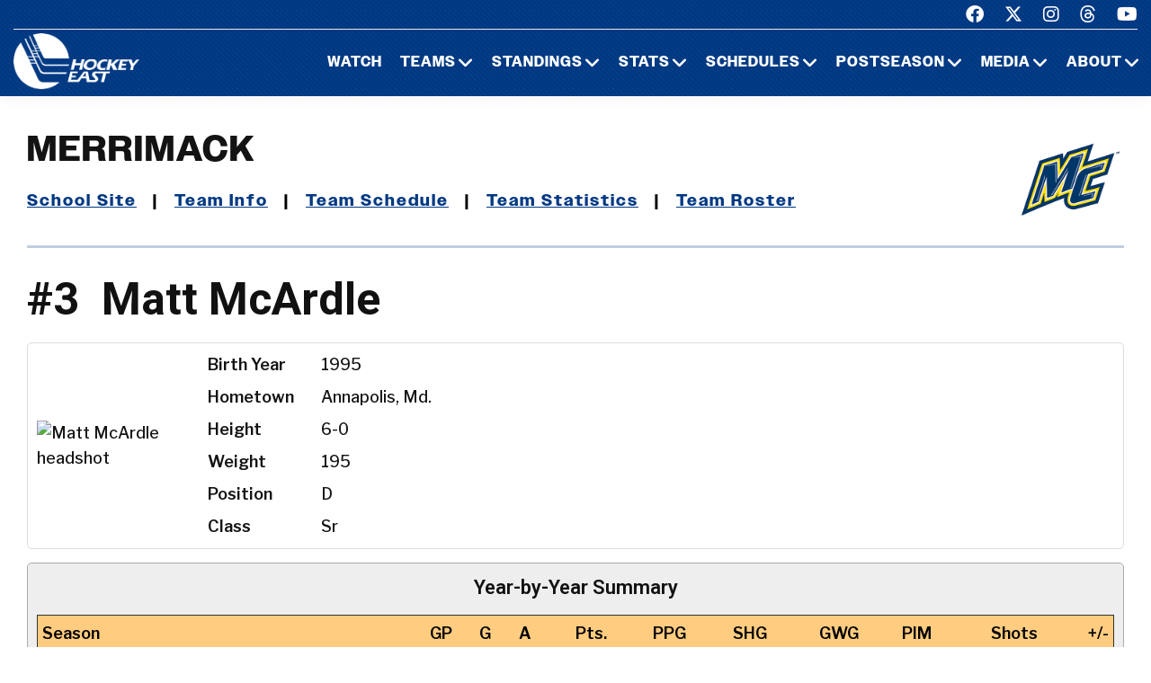

--- FILE ---
content_type: text/html; charset=UTF-8
request_url: https://www.hockeyeastonline.com/players/career/30483
body_size: 8508
content:
<!DOCTYPE html>
<html class="wide wow-animation" lang="en">
  <head>
    <!-- Site Title-->
    <title>Matt McArdle Career Statistics - Hockey East Association</title>
    <meta name="format-detection" content="telephone=no">
    <meta name="viewport" content="width=device-width, height=device-height, initial-scale=1.0, maximum-scale=1.0, user-scalable=0">
    <meta http-equiv="X-UA-Compatible" content="IE=edge">
    <meta charset="utf-8">
     
<meta property="og:image" content="https://www.collegehockeynews.com/images/hs/team/029/030483_matt_mcardle.jpg" />
<meta property="og:image:alt" content="player headshot" />
<meta property="og:type" content="website" />
<meta property="og:url" content="https://www.hockeyeastonline.com/players/career/30483" />
<meta property="og:site_name" content="Hockey East Association" />
<meta property="og:title" content="Matt McArdle Career Statistics" />
<meta property="og:description" content="Career NCAA stats for Matt McArdle." />
<meta name="twitter:site" content="@hockey_east" />
<meta name="twitter:creator" content="@hockey_east" />
<meta name="twitter:card" content="summary" />
<meta name="twitter:image" content="https://www.collegehockeynews.com/images/hs/team/029/030483_matt_mcardle.jpg" />
<meta name="twitter:title" content="Matt McArdle Career Statistics" />
<meta name="twitter:description" content="Career NCAA stats for Matt McArdle." />
<meta name="description" content="Career NCAA stats for Matt McArdle." />

	
	<!-- Place favicon.ico in the root directory -->
	 
    <link rel="icon" type="/image/png" sizes="16x16" href="/images/favicon.png">
	
    <!-- Stylesheets-->
    <link rel="stylesheet" type="text/css" href="//fonts.googleapis.com/css2?family=Libre+Franklin:ital,wght@0,200;0,300;0,500;0,600;1,300&amp;display=swap">
    <link rel="stylesheet" href="/css23/bootstrap.css">
    <link rel="stylesheet" href="/css23/style.css">
	<link rel="stylesheet" href="/css23/shared.css">
	<link href="/css23/chn.css" rel="stylesheet">
		<link href="/css23/playerpages.css" rel="stylesheet">
	
	<!-- our project just needs Font Awesome Solid + Brands -->
  <link href="/fa23/css/fontawesome.css" rel="stylesheet">
  <link href="/fa23/css/brands.css" rel="stylesheet">
  <link href="/fa23/css/solid.css" rel="stylesheet">
	
	
	<style>
	 	 
@media (min-width: 992px) {
  * + p {
    margin-top: 10px;
  }
}

</style>
	
	
 <script src="//ajax.googleapis.com/ajax/libs/jquery/3.3.1/jquery.min.js"></script>
<script defer src="//ajax.googleapis.com/ajax/libs/jqueryui/1.12.1/jquery-ui.js"></script>
<script defer src="https://collegehockeynews.com/js/lib.js?f=1618510466"></script>
<script defer src="https://collegehockeynews.com/js/jquery.tablesorter.js?f=1542644928"></script>
 
	
  </head>
  <body>
    <div id="page-loader">
      <div class="cssload-container">
        <div class="cssload-speeding-wheel"></div>
      </div>
    </div>
    <!-- Page-->
    <div class="page">
      <!-- Page header-->

       <header class="page-header">
        <!-- RD Navbar-->
        <div class="rd-navbar-wrap">
          <nav class="rd-navbar rd-navbar-default novi-bg novi-bg-img" data-layout="rd-navbar-fixed" data-sm-layout="rd-navbar-fixed" data-sm-device-layout="rd-navbar-fixed" data-md-layout="rd-navbar-fixed" data-md-device-layout="rd-navbar-fixed" data-lg-device-layout="rd-navbar-fixed" data-xl-device-layout="rd-navbar-static" data-xxl-device-layout="rd-navbar-static" data-lg-layout="rd-navbar-fixed" data-xl-layout="rd-navbar-static" data-xxl-layout="rd-navbar-static" data-stick-up-clone="false" data-sm-stick-up="true" data-md-stick-up="true" data-lg-stick-up="true" data-xl-stick-up="true" data-xxl-stick-up="true" data-lg-stick-up-offset="120px" data-xl-stick-up-offset="35px" data-xxl-stick-up-offset="35px">
            <!-- RD Navbar Top Panel-->
            <div class="rd-navbar-top-panel rd-navbar-search-wrap">
              <div class="rd-navbar-top-panel__main">
                <div class="rd-navbar-top-panel__toggle rd-navbar-fixed__element-1 rd-navbar-static--hidden" data-rd-navbar-toggle=".rd-navbar-top-panel__main"><span></span></div>
                <div class="rd-navbar-top-panel__content">
                  <div class="rd-navbar-top-panel__left">
                    <p>&nbsp;</p>
                  </div>
                  <div class="rd-navbar-top-panel__right">
                    <ul class="rd-navbar-items-list">
                      <li>
                        <ul class="list-inline-sm">
                          <li><a class="icon novi-icon icon-sm icon-primary fa-brands fa-facebook" href="https://www.facebook.com/HockeyEast"></a></li>
                          <li><a class="icon novi-icon icon-sm icon-primary fa-brands fa-x-twitter" href="http://twitter.com/hockey_east"></a></li>
                          <li><a class="icon novi-icon icon-sm icon-primary fa-brands fa-instagram" href="https://www.instagram.com/hockey_east/"></a></li>
						  <li><a class="icon novi-icon icon-sm icon-primary fa-brands fa-threads" href="https://www.threads.net/@hockey_east"></a></li>
                          <li><a class="icon novi-icon icon-sm icon-primary fa-brands fa-youtube" href="http://www.youtube.com/user/hockeyeastonline"></a></li>
                        </ul>
                      </li>
                    </ul>
                  </div>
                </div>
              </div>
            </div>
            <div class="rd-navbar-inner">
              <!-- RD Navbar Panel-->
              <div class="rd-navbar-panel">
                <button class="rd-navbar-toggle" data-rd-navbar-toggle=".rd-navbar-nav-wrap"><span></span></button>
                <!-- RD Navbar Brand-->
                <div class="rd-navbar-brand">
                  <!-- Brand--><a class="brand" href="/index.php"><img class="brand-logo-dark" src="/images/design23/healogo-300-white.png" alt="Hockey East" width="140"/><img class="brand-logo-light" src="/images/design23/healogo-300-white.png" alt="Hockey East" width="140"/></a>
                </div>
              </div>
              <!-- RD Navbar Nav-->
              <div class="rd-navbar-nav-wrap">
                <ul class="rd-navbar-nav">

                  <li class="rd-nav-item"><a class="rd-nav-link" href="/media/watch-hockey-east-games.php">Watch</a>
                  </li>
				  
                  <li class="rd-nav-item"><a class="rd-nav-link" href="/menu/teams.php">Teams</a>
                    <ul class="rd-menu rd-navbar-megamenu">
                      <li class="rd-megamenu-item">
                        <p class="rd-megamenu-header">MEN'S LEAGUE</p>
                        <ul class="rd-megamenu-list">
                          <li class="rd-megamenu-list-item"><a class="rd-megamenu-list-link" href="/men/hockey-east/contact-mens-coaches.php">CONTACT MEN'S COACHES</a></li>
                          <li class="rd-megamenu-list-item"><a class="rd-megamenu-list-link" href="/men/boston-college/index.php">BOSTON COLLEGE</a></li>
                          <li class="rd-megamenu-list-item"><a class="rd-megamenu-list-link" href="/men/boston-university/index.php">BOSTON UNIVERSITY</a></li>
                          <li class="rd-megamenu-list-item"><a class="rd-megamenu-list-link" href="/men/uconn/index.php">UCONN</a></li>
                          <li class="rd-megamenu-list-item"><a class="rd-megamenu-list-link" href="/men/maine/index.php">MAINE</a></li>
						  <li class="rd-megamenu-list-item"><a class="rd-megamenu-list-link" href="/men/massachusetts/index.php">MASSACHUSETTS</a></li>
						  <li class="rd-megamenu-list-item"><a class="rd-megamenu-list-link" href="/men/umass-lowell/index.php">UMASS LOWELL</a></li>
						  <li class="rd-megamenu-list-item"><a class="rd-megamenu-list-link" href="/men/merrimack/index.php">MERRIMACK</a></li>
						  <li class="rd-megamenu-list-item"><a class="rd-megamenu-list-link" href="/men/new-hampshire/index.php">NEW HAMPSHIRE</a></li>
						  <li class="rd-megamenu-list-item"><a class="rd-megamenu-list-link" href="/men/northeastern/index.php">NORTHEASTERN</a></li>
						  <li class="rd-megamenu-list-item"><a class="rd-megamenu-list-link" href="/men/providence/index.php">PROVIDENCE</a></li>
						  <li class="rd-megamenu-list-item"><a class="rd-megamenu-list-link" href="/men/vermont/index.php">VERMONT</a></li>
                        </ul>
                      </li>
                      <li class="rd-megamenu-item">
                        <p class="rd-megamenu-header">WOMEN'S LEAGUE</p>
                        <ul class="rd-megamenu-list">
                          <li class="rd-megamenu-list-item"><a class="rd-megamenu-list-link" href="/women/hockey-east/contact-womens-coaches.php">CONTACT WOMEN'S COACHES</a></li>
                          <li class="rd-megamenu-list-item"><a class="rd-megamenu-list-link" href="/women/boston-college/index.php">BOSTON COLLEGE</a></li>
                          <li class="rd-megamenu-list-item"><a class="rd-megamenu-list-link" href="/women/boston-university/index.php">BOSTON UNIVERSITY</a></li>
                          <li class="rd-megamenu-list-item"><a class="rd-megamenu-list-link" href="/women/uconn/index.php">UCONN</a></li>
						  <li class="rd-megamenu-list-item"><a class="rd-megamenu-list-link" href="/women/holy-cross/index.php">HOLY CROSS</a></li>
                          <li class="rd-megamenu-list-item"><a class="rd-megamenu-list-link" href="/women/maine/index.php">MAINE</a></li>
						  <li class="rd-megamenu-list-item"><a class="rd-megamenu-list-link" href="/women/merrimack/index.php">MERRIMACK</a></li>
						  <li class="rd-megamenu-list-item"><a class="rd-megamenu-list-link" href="/women/new-hampshire/index.php">NEW HAMPSHIRE</a></li>
						  <li class="rd-megamenu-list-item"><a class="rd-megamenu-list-link" href="/women/northeastern/index.php">NORTHEASTERN</a></li>
						  <li class="rd-megamenu-list-item"><a class="rd-megamenu-list-link" href="/women/providence/index.php">PROVIDENCE</a></li>
						  <li class="rd-megamenu-list-item"><a class="rd-megamenu-list-link" href="/women/vermont/index.php">VERMONT</a></li>
                        </ul>
                      </li>
                    </ul>
                  </li>
                  <li class="rd-nav-item"><a class="rd-nav-link" href="/menu/standings.php">Standings</a>
                    <ul class="rd-menu rd-navbar-megamenu">
                      <li class="rd-megamenu-item">
                        <p class="rd-megamenu-header">MEN'S LEAGUE</p>
                        <ul class="rd-megamenu-list">
                          <li class="rd-megamenu-list-item"><a class="rd-megamenu-list-link" href="/men/standings/index.php">MEN'S STANDINGS</a></li>
                          <li class="rd-megamenu-list-item"><a class="rd-megamenu-list-link" href="/men/against-the-rest.php">MEN'S AGAINST THE REST</a></li>
                        </ul>
                      </li>
                      <li class="rd-megamenu-item">
                        <p class="rd-megamenu-header">WOMEN'S LEAGUE</p>
                        <ul class="rd-megamenu-list">
                          <li class="rd-megamenu-list-item"><a class="rd-megamenu-list-link" href="/women/standings/index.php">WOMEN'S STANDINGS</a></li>
                          <li class="rd-megamenu-list-item"><a class="rd-megamenu-list-link" href="/women/against-the-rest.php">WOMEN'S AGAINST THE REST</a></li>
                        </ul>
                      </li>
					  <li class="rd-megamenu-item">
                        <p class="rd-megamenu-header">NATIONAL</p>
                        <ul class="rd-megamenu-list">
                          <li class="rd-megamenu-list-item"><a class="rd-megamenu-list-link" href="/men/national-polls.php">MEN'S NATIONAL POLLS</a></li>
                          <li class="rd-megamenu-list-item"><a class="rd-megamenu-list-link" href="/women/national-polls.php">WOMEN'S NATIONAL POLLS</a></li>
                        </ul>
                      </li>
                    </ul>
                  </li>
                  <li class="rd-nav-item"><a class="rd-nav-link" href="/menu/statistics.php">Stats</a>
                    <ul class="rd-menu rd-navbar-megamenu">
                      <li class="rd-megamenu-item">
                        <p class="rd-megamenu-header">HOCKEY EAST STATS</p>
                        <ul class="rd-megamenu-list">
                          <li class="rd-megamenu-list-item"><a class="rd-megamenu-list-link" href="/men/statistics/index.php">MEN'S STATISTICS</a></li>
                          <li class="rd-megamenu-list-item"><a class="rd-megamenu-list-link" href="/women/statistics/index.php">WOMEN'S STATISTICS</a></li>
                        </ul>
                      </li>
                      <li class="rd-megamenu-item">
                        <p class="rd-megamenu-header">MEN'S TEAM STATS</p>
                        <ul class="rd-megamenu-list">
                          <li class="rd-megamenu-list-item"><a class="rd-megamenu-list-link" href="/men/boston-college/2025-26-statistics.php">BOSTON COLLEGE</a></li>
                          <li class="rd-megamenu-list-item"><a class="rd-megamenu-list-link" href="/men/boston-university/2025-26-statistics.php">BOSTON UNIVERSITY</a></li>
                          <li class="rd-megamenu-list-item"><a class="rd-megamenu-list-link" href="/men/uconn/2025-26-statistics.php">UCONN</a></li>
                          <li class="rd-megamenu-list-item"><a class="rd-megamenu-list-link" href="/men/maine/2025-26-statistics.php">MAINE</a></li>
						  <li class="rd-megamenu-list-item"><a class="rd-megamenu-list-link" href="/men/massachusetts/2025-26-statistics.php">MASSACHUSETTS</a></li>
						  <li class="rd-megamenu-list-item"><a class="rd-megamenu-list-link" href="/men/umass-lowell/2025-26-statistics.php">UMASS LOWELL</a></li>
						  <li class="rd-megamenu-list-item"><a class="rd-megamenu-list-link" href="/men/merrimack/2025-26-statistics.php">MERRIMACK</a></li>
						  <li class="rd-megamenu-list-item"><a class="rd-megamenu-list-link" href="/men/new-hampshire/2025-26-statistics.php">NEW HAMPSHIRE</a></li>
						  <li class="rd-megamenu-list-item"><a class="rd-megamenu-list-link" href="/men/northeastern/2025-26-statistics.php">NORTHEASTERN</a></li>
						  <li class="rd-megamenu-list-item"><a class="rd-megamenu-list-link" href="/men/providence/2025-26-statistics.php">PROVIDENCE</a></li>
						  <li class="rd-megamenu-list-item"><a class="rd-megamenu-list-link" href="/men/vermont/2025-26-statistics.php">VERMONT</a></li>
                        </ul>
                      </li>
                      <li class="rd-megamenu-item">
                        <p class="rd-megamenu-header">WOMEN'S TEAM STATS</p>
                        <ul class="rd-megamenu-list">
                          <li class="rd-megamenu-list-item"><a class="rd-megamenu-list-link" href="/women/boston-college/2025-26-statistics.php">BOSTON COLLEGE</a></li>
                          <li class="rd-megamenu-list-item"><a class="rd-megamenu-list-link" href="/women/boston-university/2025-26-statistics.php">BOSTON UNIVERSITY</a></li>
                          <li class="rd-megamenu-list-item"><a class="rd-megamenu-list-link" href="/women/uconn/2025-26-statistics.php">UCONN</a></li>
						  <li class="rd-megamenu-list-item"><a class="rd-megamenu-list-link" href="/women/holy-cross/2025-26-statistics.php">HOLY CROSS</a></li>
                          <li class="rd-megamenu-list-item"><a class="rd-megamenu-list-link" href="/women/maine/2025-26-statistics.php">MAINE</a></li>
						  <li class="rd-megamenu-list-item"><a class="rd-megamenu-list-link" href="/women/merrimack/2025-26-statistics.php">MERRIMACK</a></li>
						  <li class="rd-megamenu-list-item"><a class="rd-megamenu-list-link" href="/women/new-hampshire/2025-26-statistics.php">NEW HAMPSHIRE</a></li>
						  <li class="rd-megamenu-list-item"><a class="rd-megamenu-list-link" href="/women/northeastern/2025-26-statistics.php">NORTHEASTERN</a></li>
						  <li class="rd-megamenu-list-item"><a class="rd-megamenu-list-link" href="/women/providence/2025-26-statistics.php">PROVIDENCE</a></li>
						  <li class="rd-megamenu-list-item"><a class="rd-megamenu-list-link" href="/women/vermont/2025-26-statistics.php">VERMONT</a></li>
                        </ul>
                      </li>
                    </ul>
                  </li>
                  <li class="rd-nav-item"><a class="rd-nav-link" href="/menu/schedules.php">Schedules</a>
                    <ul class="rd-menu rd-navbar-megamenu">
                      <li class="rd-megamenu-item">
                        <p class="rd-megamenu-header">HOCKEY EAST SCHEDULES</p>
                        <ul class="rd-megamenu-list">
                          <li class="rd-megamenu-list-item"><a class="rd-megamenu-list-link" href="/men/schedule/index.php">MEN'S COMPOSITE</a></li>
						  <li class="rd-megamenu-list-item"><a class="rd-megamenu-list-link" href="/men/schedule/weekly.php">MEN'S WEEKLY SCHEDULE</a></li>
						  <li class="rd-megamenu-list-item"><a class="rd-megamenu-list-link" href="/men/gameday/index.php">MEN'S GAMEDAY/SCOREBOARD</a></li>
						  <li class="rd-megamenu-list-item"><a class="rd-megamenu-list-link" href="/men/schedule/national-scoreboard.php">MEN'S NATIONAL SCOREBOARD</a></li>
                          <li class="rd-megamenu-list-item"><a class="rd-megamenu-list-link" href="/women/schedule/index.php">WOMEN'S COMPOSITE</a></li>
						  <li class="rd-megamenu-list-item"><a class="rd-megamenu-list-link" href="/women/schedule/weekly.php">WOMEN'S WEEKLY SCHEDULE</a></li>
						  <li class="rd-megamenu-list-item"><a class="rd-megamenu-list-link" href="/women/gameday/index.php">WOMEN'S GAMEDAY/SCOREBOARD</a></li>
						  <li class="rd-megamenu-list-item"><a class="rd-megamenu-list-link" href="/women/schedule/national-scoreboard.php">WOMEN'S NATIONAL SCOREBOARD</a></li>
                        </ul>
                      </li>
                      <li class="rd-megamenu-item">
                        <p class="rd-megamenu-header">MEN'S TEAM SCHEDULES</p>
                        <ul class="rd-megamenu-list">
                          <li class="rd-megamenu-list-item"><a class="rd-megamenu-list-link" href="/men/boston-college/2025-26-schedule.php">BOSTON COLLEGE</a></li>
                          <li class="rd-megamenu-list-item"><a class="rd-megamenu-list-link" href="/men/boston-university/2025-26-schedule.php">BOSTON UNIVERSITY</a></li>
                          <li class="rd-megamenu-list-item"><a class="rd-megamenu-list-link" href="/men/uconn/2025-26-schedule.php">UCONN</a></li>
                          <li class="rd-megamenu-list-item"><a class="rd-megamenu-list-link" href="/men/maine/2025-26-schedule.php">MAINE</a></li>
						  <li class="rd-megamenu-list-item"><a class="rd-megamenu-list-link" href="/men/massachusetts/2025-26-schedule.php">MASSACHUSETTS</a></li>
						  <li class="rd-megamenu-list-item"><a class="rd-megamenu-list-link" href="/men/umass-lowell/2025-26-schedule.php">UMASS LOWELL</a></li>
						  <li class="rd-megamenu-list-item"><a class="rd-megamenu-list-link" href="/men/merrimack/2025-26-schedule.php">MERRIMACK</a></li>
						  <li class="rd-megamenu-list-item"><a class="rd-megamenu-list-link" href="/men/new-hampshire/2025-26-schedule.php">NEW HAMPSHIRE</a></li>
						  <li class="rd-megamenu-list-item"><a class="rd-megamenu-list-link" href="/men/northeastern/2025-26-schedule.php">NORTHEASTERN</a></li>
						  <li class="rd-megamenu-list-item"><a class="rd-megamenu-list-link" href="/men/providence/2025-26-schedule.php">PROVIDENCE</a></li>
						  <li class="rd-megamenu-list-item"><a class="rd-megamenu-list-link" href="/men/vermont/2025-26-schedule.php">VERMONT</a></li>
                        </ul>
                      </li>
                      <li class="rd-megamenu-item">
                        <p class="rd-megamenu-header">WOMEN'S TEAM SCHEDULES</p>
                        <ul class="rd-megamenu-list">
                          <li class="rd-megamenu-list-item"><a class="rd-megamenu-list-link" href="/women/boston-college/2025-26-schedule.php">BOSTON COLLEGE</a></li>
                          <li class="rd-megamenu-list-item"><a class="rd-megamenu-list-link" href="/women/boston-university/2025-26-schedule.php">BOSTON UNIVERSITY</a></li>
                          <li class="rd-megamenu-list-item"><a class="rd-megamenu-list-link" href="/women/uconn/2025-26-schedule.php">UCONN</a></li>
						  <li class="rd-megamenu-list-item"><a class="rd-megamenu-list-link" href="/women/holy-cross/2025-26-schedule.php">HOLY CROSS</a></li>
                          <li class="rd-megamenu-list-item"><a class="rd-megamenu-list-link" href="/women/maine/2025-26-schedule.php">MAINE</a></li>
						  <li class="rd-megamenu-list-item"><a class="rd-megamenu-list-link" href="/women/merrimack/2025-26-schedule.php">MERRIMACK</a></li>
						  <li class="rd-megamenu-list-item"><a class="rd-megamenu-list-link" href="/women/new-hampshire/2025-26-schedule.php">NEW HAMPSHIRE</a></li>
						  <li class="rd-megamenu-list-item"><a class="rd-megamenu-list-link" href="/women/northeastern/2025-26-schedule.php">NORTHEASTERN</a></li>
						  <li class="rd-megamenu-list-item"><a class="rd-megamenu-list-link" href="/women/providence/2025-26-schedule.php">PROVIDENCE</a></li>
						  <li class="rd-megamenu-list-item"><a class="rd-megamenu-list-link" href="/women/vermont/2025-26-schedule.php">VERMONT</a></li>
                        </ul>
                      </li>
                    </ul>
                  </li>
                  <li class="rd-nav-item"><a class="rd-nav-link" href="/menu/postseason.php">Postseason</a>
                    <ul class="rd-menu rd-navbar-megamenu">
                      <li class="rd-megamenu-item">
                        <p class="rd-megamenu-header">MEN'S POSTSEASON</p>
                        <ul class="rd-megamenu-list">
                          <li class="rd-megamenu-list-item"><a class="rd-megamenu-list-link" href="/men/hockey-east-tournament/index.php">HOCKEY EAST TOURNAMENT HOME PAGE</a></li>
                          <li class="rd-megamenu-list-item"><a class="rd-megamenu-list-link" href="/men/hockey-east-tournament/tournament-history.php">HOCKEY EAST TOURNAMENT HISTORY</a></li>
                          <li class="rd-megamenu-list-item"><a class="rd-megamenu-list-link" href="/men/hockey-east-tournament/tournament-records.php">HOCKEY EAST TOURNAMENT RECORDS</a></li>
                          <li class="rd-megamenu-list-item"><a class="rd-megamenu-list-link" href="/men/hockey-east-tournament/hockey-east-and-the-ncaa-tournament.php">HOCKEY EAST AND THE NCAA TOURNAMENT</a></li>
                        </ul>
                      </li>
                      <li class="rd-megamenu-item">
                        <p class="rd-megamenu-header">WOMEN'S POSTSEASON</p>
                        <ul class="rd-megamenu-list">
                          <li class="rd-megamenu-list-item"><a class="rd-megamenu-list-link" href="/women/hockey-east-tournament/index.php">HOCKEY EAST TOURNAMENT HOME PAGE</a></li>
                          <li class="rd-megamenu-list-item"><a class="rd-megamenu-list-link" href="/women/hockey-east-tournament/tournament-history.php">HOCKEY EAST TOURNAMENT HISTORY</a></li>
                          <li class="rd-megamenu-list-item"><a class="rd-megamenu-list-link" href="/women/hockey-east-tournament/tournament-records.php">HOCKEY EAST TOURNAMENT RECORDS</a></li>
                          <li class="rd-megamenu-list-item"><a class="rd-megamenu-list-link" href="/women/hockey-east-tournament/hockey-east-and-the-ncaa-tournament.php">HOCKEY EAST AND THE NCAA TOURNAMENT</a></li>
                        </ul>
                      </li>
                    </ul>
                  </li>
                 <li class="rd-nav-item"><a class="rd-nav-link" href="/menu/media.php">Media</a>
                    <ul class="rd-menu rd-navbar-dropdown">
                      <li class="rd-dropdown-item"><a class="rd-dropdown-link" href="/media/index.php">PRESS RELEASES</a>
                      </li>
					  <li class="rd-dropdown-item"><a class="rd-dropdown-link" href="https://www.youtube.com/playlist?list=PLnWPlhWRp7QvHqkAALVXZuAn7rW9WuhxE">THIS WEEK IN HOCKEY EAST</a>
                      </li>
					  <li class="rd-dropdown-item"><a class="rd-dropdown-link" href="https://www.youtube.com/playlist?list=PLnWPlhWRp7QvHqkAALVXZuAn7rW9WuhxE">PLAYS OF THE WEEK</a>
                      </li>
					  <li class="rd-dropdown-item"><a class="rd-dropdown-link" href="https://issuu.com/hockeyeast/docs/hemagpagesfinal">HOCKEY EAST MAGAZINE</a>
                      </li>
                      <li class="rd-dropdown-item"><a class="rd-dropdown-link" href="/men/media/media-guide.php">MEN'S MEDIA GUIDE</a>
                      </li>
                      <li class="rd-dropdown-item"><a class="rd-dropdown-link" href="/women/media/media-guide.php">WOMEN'S MEDIA GUIDE</a>
                      </li>
                    </ul>
                  </li>
                  <li class="rd-nav-item"><a class="rd-nav-link" href="/menu/about.php">About</a>
                    <ul class="rd-menu rd-navbar-dropdown">
                      <li class="rd-dropdown-item"><a class="rd-dropdown-link" href="/men/hockey-east/index.php">ABOUT THE HOCKEY EAST MEN'S LEAGUE</a>
                      </li>
                      <li class="rd-dropdown-item"><a class="rd-dropdown-link" href="/women/hockey-east/index.php">ABOUT THE HOCKEY EAST WOMEN'S LEAGUE</a>
                      </li>
					  <li class="rd-dropdown-item"><a class="rd-dropdown-link" href="/hockey-east/commissioner-metcalf.php">COMMISSIONER METCALF</a>
                      </li>
					  <li class="rd-dropdown-item"><a class="rd-dropdown-link" href="/hockey-east/hockey-east-staff.php">HOCKEY EAST STAFF</a>
                      </li>
					  <li class="rd-dropdown-item"><a class="rd-dropdown-link" href="/men/hockey-east/history-and-records.php">MEN'S HISTORY AND RECORDS</a>
                      </li>
					  <li class="rd-dropdown-item"><a class="rd-dropdown-link" href="/women/hockey-east/history-and-records.php">WOMEN'S HISTORY AND RECORDS</a>
                      </li>
					  <li class="rd-dropdown-item"><a class="rd-dropdown-link" href="/hockey-east/partners-and-sponsors.php">PARTNERS AND SPONSORS</a>
                      </li>
					  <li class="rd-dropdown-item"><a class="rd-dropdown-link" href="/pdf/hockey-east-strategic-plan.pdf">STRATEGIC PLAN (.PDF)</a>
                      </li>

                    </ul>
                  </li>
 

                </ul>
              </div>
            </div>
          </nav>
        </div>
      </header>

 

 


<!-- Standings Section-->
      <section>
        <div class="container">
            <div class="s-row">
                <div class="s-col mt-30 mb-30">
                    <div class="s-row s-row-1 main-section">

                        
		<div class="col-12s">				
		
		<!-- Heading Component-->

				  
		
				<!-- nav start -->
                
				<img src="https://sportdesigns.com/team-logos/mer.png" alt="logo" class="teamhomelogomobile"/>
                           
				<div class="teamhometitle"><img src="https://sportdesigns.com/team-logos/mer.png" alt="logo" class="teamhomelogo"/>Merrimack</div>
                
                <p class="teamlinks"><strong><a href="https://merrimackathletics.com/sports/mens-ice-hockey">School Site</a> &nbsp;&nbsp;|&nbsp;&nbsp; <a href="/men/merrimack/index.php">Team Info</a> &nbsp;&nbsp;|&nbsp;&nbsp; <a href="/men/merrimack/2025-26-schedule.php">Team Schedule</a> &nbsp;&nbsp;|&nbsp;&nbsp;
 <a href="/men/merrimack/2025-26-statistics.php">Team Statistics</a> &nbsp;&nbsp;|&nbsp;&nbsp; <a href="/men/merrimack/2025-26-roster.php">Team Roster</a></strong></p>  				<!-- nav end -->
				
                <hr>

		
		
		
<!-- Above -->

		  <div id="content">





                <h1><span class=”player-number”>#3</span> Matt McArdle <small>career statistics</small></h1>

<div class="factbox bio">
	<div class="image"><img src="https://www.collegehockeynews.com/images/hs/team/029/030483_matt_mcardle.jpg" alt="Matt McArdle headshot" title="Matt McArdle headshot"></div>
	<div class="gridinfo">
				<div>Birth Year</div>
		<div>1995</div>
				<div>Hometown</div>
		<div>Annapolis, Md.</div>
		<div>Height</div>
		<div>6-0</div>
				<div>Weight</div>
		<div>195</div>
				<div>Position</div>
		<div>D</div>
		<div>Class</div>
		<div>Sr</div>
			</div>
</div>

<div class="factbox">
	<h2>Year-by-Year Summary</h2>
	<table cellpadding="3" cellspacing="0" width="500" class="data">
	<thead>
	<tr class="stats-header">
		<td>Season</td>
		<td>GP</td>
		<td>G</td>
		<td>A</td>
		<td>Pts.</td>
		<td>PPG</td>
		<td>SHG</td>
		<td class=”player-gwg”>GWG</td>
		<td>PIM</td>
		<td>Shots</td>
		<td>+/-</td>
	</tr>
	</thead>
	<tbody>
			<tr>
		<td>2015&#8209;16&nbsp;&nbsp;Lake Superior</a></td>
		<td>30</td>
		<td>1</td>
		<td>2</td>
		<td>3</td>
		<td>0</td>
		<td>0</td>
		<td class=”player-gwg”>0</td>
		<td>22</td>
		<td>24</td>
		<td>-12</td>
		</tr>
				<tr>
		<td>2016&#8209;17&nbsp;&nbsp;Lake Superior</a></td>
		<td>36</td>
		<td>0</td>
		<td>5</td>
		<td>5</td>
		<td>0</td>
		<td>0</td>
		<td class=”player-gwg”>0</td>
		<td>24</td>
		<td>17</td>
		<td>-9</td>
		</tr>
				<tr>
		<td>2017&#8209;18&nbsp;&nbsp;Lake Superior</a></td>
		<td>17</td>
		<td>0</td>
		<td>2</td>
		<td>2</td>
		<td>0</td>
		<td>0</td>
		<td class=”player-gwg”>0</td>
		<td>25</td>
		<td>13</td>
		<td>-7</td>
		</tr>
				<tr>
		<td>2018&#8209;19&nbsp;&nbsp;Merrimack</a></td>
		<td>33</td>
		<td>1</td>
		<td>0</td>
		<td>1</td>
		<td>0</td>
		<td>0</td>
		<td class=”player-gwg”>0</td>
		<td>22</td>
		<td>19</td>
		<td>-14</td>
		</tr>
			</tbody>
		<tfoot>
	<tr class="stats-section">
		<td>Career Totals</td>
		<td>116</td>
		<td>2</td>
		<td>9</td>
		<td>11</td>
		<td>0</td>
		<td>0</td>
		<td class=”player-gwg”>0</td>
		<td>93</td>
		<td>73</td>
		<td>-42</td>
	</tr>
	</tfoot>
	</table>
</div>

<div class="factbox">
	<h2>Conference Year-by-Year Summary</h2>
	<table cellpadding="3" cellspacing="0" width="500" class="data">
	<thead>
	<tr class="stats-header">
		<td>Season</td>
		<td>GP</td>
		<td>G</td>
		<td>A</td>
		<td>Pts.</td>
		<td>PPG</td>
		<td>SHG</td>
		<td class=”player-gwg”>GWG</td>
		<td>PIM</td>
		<td>Shots</td>
		<td>+/-</td>
	</tr>
	</thead>
	<tbody>
			<tr>
		<td>2015&#8209;16&nbsp;&nbsp;Lake Superior</a></td>
		<td>23</td>
		<td>1</td>
		<td>2</td>
		<td>3</td>
		<td>0</td>
		<td>0</td>
		<td class=”player-gwg”>0</td>
		<td>20</td>
		<td>22</td>
		<td>-10</td>
		</tr>
				<tr>
		<td>2016&#8209;17&nbsp;&nbsp;Lake Superior</a></td>
		<td>28</td>
		<td>0</td>
		<td>4</td>
		<td>4</td>
		<td>0</td>
		<td>0</td>
		<td class=”player-gwg”>0</td>
		<td>18</td>
		<td>16</td>
		<td>-4</td>
		</tr>
				<tr>
		<td>2017&#8209;18&nbsp;&nbsp;Lake Superior</a></td>
		<td>11</td>
		<td>0</td>
		<td>1</td>
		<td>1</td>
		<td>0</td>
		<td>0</td>
		<td class=”player-gwg”>0</td>
		<td>15</td>
		<td>7</td>
		<td>1</td>
		</tr>
				<tr>
		<td>2018&#8209;19&nbsp;&nbsp;Merrimack</a></td>
		<td>23</td>
		<td>1</td>
		<td>0</td>
		<td>1</td>
		<td>0</td>
		<td>0</td>
		<td class=”player-gwg”>0</td>
		<td>18</td>
		<td>11</td>
		<td>-13</td>
		</tr>
			</tbody>
		<tfoot>
	<tr class="stats-section">
		<td>Career Totals</td>
		<td>85</td>
		<td>2</td>
		<td>7</td>
		<td>9</td>
		<td>0</td>
		<td>0</td>
		<td class=”player-gwg”>0</td>
		<td>71</td>
		<td>56</td>
		<td>-26</td>
	</tr>
	</tfoot>
	</table>
</div>

<div class="season_selector"><a href="">2015&#8209;16</a><a href="">2016&#8209;17</a><a href="">2017&#8209;18</a><a href="">2018&#8209;19</a></div>
<div class="gxgdata factbox" style="display: none" >
	<h2>2015&#8209;16 Game-by-Game</h2>
<table id="gbgtable" cellpadding="3" cellspacing="0" class="data" width="100%">
<thead>
	<tr class="stats-header">
		<td>Date</td>
		<td class="left">Opponent</td>
        <td></td>
		<td>G</td>
		<td>A</td>
		<td class="center">Pts.</td>
		<td class="center">PIM</td>
        <td class="center">Shots</td>
        <td class="center">+/-</td>
	</tr>
</thead>
<tbody>
	<tr>
		<td nowrap valign="top"><a href="/box/final/20151009/lss/ndk/m">Oct. 9</a></td>
		<td nowrap class="left" valign="top">
						North Dakota		</td>
        <td class="left">
                        L 2-5                    </td>
		<td valign="top">0</td>
		<td valign="top">0</td>
		<td class="center" valign="top">0</td>
		<td class="center" valign="top">0</td>
        <td class="center" valign="top">0</td>
        <td class="center" valign="top">-2</td>
	</tr>
	<tr>
		<td nowrap valign="top"><a href="/box/final/20151016/lss/nmu/m">Oct. 16</a></td>
		<td nowrap class="left" valign="top">
						Northern Michigan		</td>
        <td class="left">
                        L 3-6                    </td>
		<td valign="top">0</td>
		<td valign="top">0</td>
		<td class="center" valign="top">0</td>
		<td class="center" valign="top">0</td>
        <td class="center" valign="top">0</td>
        <td class="center" valign="top">1</td>
	</tr>
	<tr>
		<td nowrap valign="top"><a href="/box/final/20151023/lss/msu/m">Oct. 23</a></td>
		<td nowrap class="left" valign="top">
						Michigan State		</td>
        <td class="left">
                        L 0-2                    </td>
		<td valign="top">0</td>
		<td valign="top">0</td>
		<td class="center" valign="top">0</td>
		<td class="center" valign="top">2</td>
        <td class="center" valign="top">0</td>
        <td class="center" valign="top">0</td>
	</tr>
	<tr>
		<td nowrap valign="top"><a href="/box/final/20151031/alh/lss/m">Oct. 31</a></td>
		<td nowrap class="left" valign="top">
						Alabama-Huntsville		</td>
        <td class="left">
                        L 0-5                    </td>
		<td valign="top">0</td>
		<td valign="top">0</td>
		<td class="center" valign="top">0</td>
		<td class="center" valign="top">2</td>
        <td class="center" valign="top">4</td>
        <td class="center" valign="top">-2</td>
	</tr>
	<tr>
		<td nowrap valign="top"><a href="/box/final/20151106/lss/bgs/m">Nov. 6</a></td>
		<td nowrap class="left" valign="top">
						Bowling Green		</td>
        <td class="left">
                        T 1-1                    </td>
		<td valign="top">0</td>
		<td valign="top">0</td>
		<td class="center" valign="top">0</td>
		<td class="center" valign="top">0</td>
        <td class="center" valign="top">4</td>
        <td class="center" valign="top">0</td>
	</tr>
	<tr>
		<td nowrap valign="top"><a href="/box/final/20151107/lss/bgs/m">Nov. 7</a></td>
		<td nowrap class="left" valign="top">
						Bowling Green		</td>
        <td class="left">
                        T 1-1                    </td>
		<td valign="top">0</td>
		<td valign="top">0</td>
		<td class="center" valign="top">0</td>
		<td class="center" valign="top">2</td>
        <td class="center" valign="top">1</td>
        <td class="center" valign="top">0</td>
	</tr>
	<tr>
		<td nowrap valign="top"><a href="/box/final/20151113/asu/lss/m">Nov. 13</a></td>
		<td nowrap class="left" valign="top">
						Arizona State		</td>
        <td class="left">
                        L 2-3                    </td>
		<td valign="top">0</td>
		<td valign="top">0</td>
		<td class="center" valign="top">0</td>
		<td class="center" valign="top">0</td>
        <td class="center" valign="top">0</td>
        <td class="center" valign="top">-1</td>
	</tr>
	<tr>
		<td nowrap valign="top"><a href="/box/final/20151114/asu/lss/m">Nov. 14</a></td>
		<td nowrap class="left" valign="top">
						Arizona State		</td>
        <td class="left">
                        L 2-3                    </td>
		<td valign="top">0</td>
		<td valign="top">0</td>
		<td class="center" valign="top">0</td>
		<td class="center" valign="top">0</td>
        <td class="center" valign="top">0</td>
        <td class="center" valign="top">0</td>
	</tr>
	<tr>
		<td nowrap valign="top"><a href="/box/final/20151120/lss/bmj/m">Nov. 20</a></td>
		<td nowrap class="left" valign="top">
						Bemidji State		</td>
        <td class="left">
                        W 3-2                    </td>
		<td valign="top">0</td>
		<td valign="top">0</td>
		<td class="center" valign="top">0</td>
		<td class="center" valign="top">2</td>
        <td class="center" valign="top">0</td>
        <td class="center" valign="top">1</td>
	</tr>
	<tr>
		<td nowrap valign="top"><a href="/box/final/20151121/lss/bmj/m">Nov. 21</a></td>
		<td nowrap class="left" valign="top">
						Bemidji State		</td>
        <td class="left">
                        T 1-1                    </td>
		<td valign="top">0</td>
		<td valign="top">0</td>
		<td class="center" valign="top">0</td>
		<td class="center" valign="top">0</td>
        <td class="center" valign="top">0</td>
        <td class="center" valign="top">0</td>
	</tr>
	<tr>
		<td nowrap valign="top"><a href="/box/final/20151127/fsu/lss/m">Nov. 27</a></td>
		<td nowrap class="left" valign="top">
						Ferris State		</td>
        <td class="left">
                        L 0-1                    </td>
		<td valign="top">0</td>
		<td valign="top">0</td>
		<td class="center" valign="top">0</td>
		<td class="center" valign="top">0</td>
        <td class="center" valign="top">1</td>
        <td class="center" valign="top">0</td>
	</tr>
	<tr>
		<td nowrap valign="top"><a href="/box/final/20151128/fsu/lss/m">Nov. 28</a></td>
		<td nowrap class="left" valign="top">
						Ferris State		</td>
        <td class="left">
                        W 3-2                    </td>
		<td valign="top">0</td>
		<td valign="top">1</td>
		<td class="center" valign="top">1</td>
		<td class="center" valign="top">2</td>
        <td class="center" valign="top">0</td>
        <td class="center" valign="top">0</td>
	</tr>
	<tr>
		<td nowrap valign="top"><a href="/box/final/20151204/lss/akf/m">Dec. 4</a></td>
		<td nowrap class="left" valign="top">
						Alaska		</td>
        <td class="left">
                        W 4-2                    </td>
		<td valign="top">0</td>
		<td valign="top">0</td>
		<td class="center" valign="top">0</td>
		<td class="center" valign="top">0</td>
        <td class="center" valign="top">0</td>
        <td class="center" valign="top">0</td>
	</tr>
	<tr>
		<td nowrap valign="top"><a href="/box/final/20151205/lss/akf/m">Dec. 5</a></td>
		<td nowrap class="left" valign="top">
						Alaska		</td>
        <td class="left">
                        W 2-0                    </td>
		<td valign="top">0</td>
		<td valign="top">0</td>
		<td class="center" valign="top">0</td>
		<td class="center" valign="top">0</td>
        <td class="center" valign="top">1</td>
        <td class="center" valign="top">0</td>
	</tr>
	<tr>
		<td nowrap valign="top"><a href="/box/final/20151211/mtu/lss/m">Dec. 11</a></td>
		<td nowrap class="left" valign="top">
						Michigan Tech		</td>
        <td class="left">
                        T 1-1                    </td>
		<td valign="top">1</td>
		<td valign="top">0</td>
		<td class="center" valign="top">1</td>
		<td class="center" valign="top">0</td>
        <td class="center" valign="top">2</td>
        <td class="center" valign="top">1</td>
	</tr>
	<tr>
		<td nowrap valign="top"><a href="/box/final/20151212/mtu/lss/m">Dec. 12</a></td>
		<td nowrap class="left" valign="top">
						Michigan Tech		</td>
        <td class="left">
                        L 2-6                    </td>
		<td valign="top">0</td>
		<td valign="top">0</td>
		<td class="center" valign="top">0</td>
		<td class="center" valign="top">0</td>
        <td class="center" valign="top">2</td>
        <td class="center" valign="top">-2</td>
	</tr>
	<tr>
		<td nowrap valign="top"><a href="/box/final/20151229/lss/ver/m">Dec. 29</a></td>
		<td nowrap class="left" valign="top">
						Vermont		</td>
        <td class="left">
                        L 0-1                    </td>
		<td valign="top">0</td>
		<td valign="top">0</td>
		<td class="center" valign="top">0</td>
		<td class="center" valign="top">0</td>
        <td class="center" valign="top">1</td>
        <td class="center" valign="top">0</td>
	</tr>
	<tr>
		<td nowrap valign="top"><a href="/box/final/20151230/lss/brn/m">Dec. 30</a></td>
		<td nowrap class="left" valign="top">
						Brown		</td>
        <td class="left">
                        W 3-0                    </td>
		<td valign="top">0</td>
		<td valign="top">0</td>
		<td class="center" valign="top">0</td>
		<td class="center" valign="top">0</td>
        <td class="center" valign="top">1</td>
        <td class="center" valign="top">0</td>
	</tr>
	<tr>
		<td nowrap valign="top"><a href="/box/final/20160108/bgs/lss/m">Jan. 8</a></td>
		<td nowrap class="left" valign="top">
						Bowling Green		</td>
        <td class="left">
                        L 1-3                    </td>
		<td valign="top">0</td>
		<td valign="top">0</td>
		<td class="center" valign="top">0</td>
		<td class="center" valign="top">4</td>
        <td class="center" valign="top">1</td>
        <td class="center" valign="top">-1</td>
	</tr>
	<tr>
		<td nowrap valign="top"><a href="/box/final/20160109/bgs/lss/m">Jan. 9</a></td>
		<td nowrap class="left" valign="top">
						Bowling Green		</td>
        <td class="left">
                        W 1-0                    </td>
		<td valign="top">0</td>
		<td valign="top">1</td>
		<td class="center" valign="top">1</td>
		<td class="center" valign="top">2</td>
        <td class="center" valign="top">1</td>
        <td class="center" valign="top">1</td>
	</tr>
	<tr>
		<td nowrap valign="top"><a href="/box/final/20160116/aka/lss/m">Jan. 16</a></td>
		<td nowrap class="left" valign="top">
						Alaska-Anchorage		</td>
        <td class="left">
                        W 4-2                    </td>
		<td valign="top">0</td>
		<td valign="top">0</td>
		<td class="center" valign="top">0</td>
		<td class="center" valign="top">0</td>
        <td class="center" valign="top">1</td>
        <td class="center" valign="top">0</td>
	</tr>
	<tr>
		<td nowrap valign="top"><a href="/box/final/20160117/aka/lss/m">Jan. 17</a></td>
		<td nowrap class="left" valign="top">
						Alaska-Anchorage		</td>
        <td class="left">
                        L 1-3                    </td>
		<td valign="top">0</td>
		<td valign="top">0</td>
		<td class="center" valign="top">0</td>
		<td class="center" valign="top">0</td>
        <td class="center" valign="top">1</td>
        <td class="center" valign="top">-1</td>
	</tr>
	<tr>
		<td nowrap valign="top"><a href="/box/final/20160122/lss/mns/m">Jan. 22</a></td>
		<td nowrap class="left" valign="top">
						Minnesota State		</td>
        <td class="left">
                        L 0-8                    </td>
		<td valign="top">0</td>
		<td valign="top">0</td>
		<td class="center" valign="top">0</td>
		<td class="center" valign="top">2</td>
        <td class="center" valign="top">0</td>
        <td class="center" valign="top">-2</td>
	</tr>
	<tr>
		<td nowrap valign="top"><a href="/box/final/20160123/lss/mns/m">Jan. 23</a></td>
		<td nowrap class="left" valign="top">
						Minnesota State		</td>
        <td class="left">
                        L 1-5                    </td>
		<td valign="top">0</td>
		<td valign="top">0</td>
		<td class="center" valign="top">0</td>
		<td class="center" valign="top">0</td>
        <td class="center" valign="top">0</td>
        <td class="center" valign="top">-1</td>
	</tr>
	<tr>
		<td nowrap valign="top"><a href="/box/final/20160205/lss/mtu/m">Feb. 5</a></td>
		<td nowrap class="left" valign="top">
						Michigan Tech		</td>
        <td class="left">
                        L 0-3                    </td>
		<td valign="top">0</td>
		<td valign="top">0</td>
		<td class="center" valign="top">0</td>
		<td class="center" valign="top">0</td>
        <td class="center" valign="top">0</td>
        <td class="center" valign="top">0</td>
	</tr>
	<tr>
		<td nowrap valign="top"><a href="/box/final/20160206/lss/mtu/m">Feb. 6</a></td>
		<td nowrap class="left" valign="top">
						Michigan Tech		</td>
        <td class="left">
                        L 1-3                    </td>
		<td valign="top">0</td>
		<td valign="top">0</td>
		<td class="center" valign="top">0</td>
		<td class="center" valign="top">0</td>
        <td class="center" valign="top">1</td>
        <td class="center" valign="top">-2</td>
	</tr>
	<tr>
		<td nowrap valign="top"><a href="/box/final/20160212/bmj/lss/m">Feb. 12</a></td>
		<td nowrap class="left" valign="top">
						Bemidji State		</td>
        <td class="left">
                        L 1-2                    </td>
		<td valign="top">0</td>
		<td valign="top">0</td>
		<td class="center" valign="top">0</td>
		<td class="center" valign="top">0</td>
        <td class="center" valign="top">0</td>
        <td class="center" valign="top">0</td>
	</tr>
	<tr>
		<td nowrap valign="top"><a href="/box/final/20160213/bmj/lss/m">Feb. 13</a></td>
		<td nowrap class="left" valign="top">
						Bemidji State		</td>
        <td class="left">
                        W 3-0                    </td>
		<td valign="top">0</td>
		<td valign="top">0</td>
		<td class="center" valign="top">0</td>
		<td class="center" valign="top">0</td>
        <td class="center" valign="top">0</td>
        <td class="center" valign="top">0</td>
	</tr>
	<tr>
		<td nowrap valign="top"><a href="/box/final/20160219/lss/aka/m">Feb. 19</a></td>
		<td nowrap class="left" valign="top">
						Alaska-Anchorage		</td>
        <td class="left">
                        W 3-2                    </td>
		<td valign="top">0</td>
		<td valign="top">0</td>
		<td class="center" valign="top">0</td>
		<td class="center" valign="top">2</td>
        <td class="center" valign="top">1</td>
        <td class="center" valign="top">0</td>
	</tr>
	<tr>
		<td nowrap valign="top"><a href="/box/final/20160220/lss/aka/m">Feb. 20</a></td>
		<td nowrap class="left" valign="top">
						Alaska-Anchorage		</td>
        <td class="left">
                        L 2-5                    </td>
		<td valign="top">0</td>
		<td valign="top">0</td>
		<td class="center" valign="top">0</td>
		<td class="center" valign="top">2</td>
        <td class="center" valign="top">1</td>
        <td class="center" valign="top">-2</td>
	</tr>
</tbody>
<tfoot>
	<tr>
		<td colspan="3">TOTALS</td>
		<td>1</td>
		<td>2</td>
		<td class="center">3</td>
		<td class="center">22</td>
        <td class="center">24</td>
        <td class="center">-12</td>
	</tr>
</tfoot>
</table>
</div>
<div class="gxgdata factbox" style="display: none" >
	<h2>2016&#8209;17 Game-by-Game</h2>
<table id="gbgtable" cellpadding="3" cellspacing="0" class="data" width="100%">
<thead>
	<tr class="stats-header">
		<td>Date</td>
		<td class="left">Opponent</td>
        <td></td>
		<td>G</td>
		<td>A</td>
		<td class="center">Pts.</td>
		<td class="center">PIM</td>
        <td class="center">Shots</td>
        <td class="center">+/-</td>
	</tr>
</thead>
<tbody>
	<tr>
		<td nowrap valign="top"><a href="/box/final/20161014/msu/lss/m">Oct. 14</a></td>
		<td nowrap class="left" valign="top">
						Michigan State		</td>
        <td class="left">
                        W 6-1                    </td>
		<td valign="top">0</td>
		<td valign="top">0</td>
		<td class="center" valign="top">0</td>
		<td class="center" valign="top">2</td>
        <td class="center" valign="top">0</td>
        <td class="center" valign="top">0</td>
	</tr>
	<tr>
		<td nowrap valign="top"><a href="/box/final/20161015/msu/lss/m">Oct. 15</a></td>
		<td nowrap class="left" valign="top">
						Michigan State		</td>
        <td class="left">
                        W 7-3                    </td>
		<td valign="top">0</td>
		<td valign="top">1</td>
		<td class="center" valign="top">1</td>
		<td class="center" valign="top">0</td>
        <td class="center" valign="top">0</td>
        <td class="center" valign="top">-1</td>
	</tr>
	<tr>
		<td nowrap valign="top"><a href="/box/final/20161021/lss/alh/m">Oct. 21</a></td>
		<td nowrap class="left" valign="top">
						Alabama-Huntsville		</td>
        <td class="left">
                        W 6-3                    </td>
		<td valign="top">0</td>
		<td valign="top">0</td>
		<td class="center" valign="top">0</td>
		<td class="center" valign="top">0</td>
        <td class="center" valign="top">0</td>
        <td class="center" valign="top">1</td>
	</tr>
	<tr>
		<td nowrap valign="top"><a href="/box/final/20161022/lss/alh/m">Oct. 22</a></td>
		<td nowrap class="left" valign="top">
						Alabama-Huntsville		</td>
        <td class="left">
                        W 5-2                    </td>
		<td valign="top">0</td>
		<td valign="top">0</td>
		<td class="center" valign="top">0</td>
		<td class="center" valign="top">0</td>
        <td class="center" valign="top">0</td>
        <td class="center" valign="top">0</td>
	</tr>
	<tr>
		<td nowrap valign="top"><a href="/box/final/20161028/akf/lss/m">Oct. 28</a></td>
		<td nowrap class="left" valign="top">
						Alaska		</td>
        <td class="left">
                        W 3-2                    </td>
		<td valign="top">0</td>
		<td valign="top">0</td>
		<td class="center" valign="top">0</td>
		<td class="center" valign="top">2</td>
        <td class="center" valign="top">0</td>
        <td class="center" valign="top">0</td>
	</tr>
	<tr>
		<td nowrap valign="top"><a href="/box/final/20161029/akf/lss/m">Oct. 29</a></td>
		<td nowrap class="left" valign="top">
						Alaska		</td>
        <td class="left">
                        L 3-4                    </td>
		<td valign="top">0</td>
		<td valign="top">0</td>
		<td class="center" valign="top">0</td>
		<td class="center" valign="top">0</td>
        <td class="center" valign="top">0</td>
        <td class="center" valign="top">0</td>
	</tr>
	<tr>
		<td nowrap valign="top"><a href="/box/final/20161104/mns/lss/m">Nov. 4</a></td>
		<td nowrap class="left" valign="top">
						Minnesota State		</td>
        <td class="left">
                        W 5-1                    </td>
		<td valign="top">0</td>
		<td valign="top">0</td>
		<td class="center" valign="top">0</td>
		<td class="center" valign="top">0</td>
        <td class="center" valign="top">0</td>
        <td class="center" valign="top">1</td>
	</tr>
	<tr>
		<td nowrap valign="top"><a href="/box/final/20161105/mns/lss/m">Nov. 5</a></td>
		<td nowrap class="left" valign="top">
						Minnesota State		</td>
        <td class="left">
                        L 1-2                    </td>
		<td valign="top">0</td>
		<td valign="top">0</td>
		<td class="center" valign="top">0</td>
		<td class="center" valign="top">0</td>
        <td class="center" valign="top">1</td>
        <td class="center" valign="top">0</td>
	</tr>
	<tr>
		<td nowrap valign="top"><a href="/box/final/20161111/lss/mtu/m">Nov. 11</a></td>
		<td nowrap class="left" valign="top">
						Michigan Tech		</td>
        <td class="left">
                        L 1-6                    </td>
		<td valign="top">0</td>
		<td valign="top">0</td>
		<td class="center" valign="top">0</td>
		<td class="center" valign="top">2</td>
        <td class="center" valign="top">1</td>
        <td class="center" valign="top">-1</td>
	</tr>
	<tr>
		<td nowrap valign="top"><a href="/box/final/20161112/lss/mtu/m">Nov. 12</a></td>
		<td nowrap class="left" valign="top">
						Michigan Tech		</td>
        <td class="left">
                        L 2-4                    </td>
		<td valign="top">0</td>
		<td valign="top">0</td>
		<td class="center" valign="top">0</td>
		<td class="center" valign="top">0</td>
        <td class="center" valign="top">0</td>
        <td class="center" valign="top">1</td>
	</tr>
	<tr>
		<td nowrap valign="top"><a href="/box/final/20161118/lss/fsu/m">Nov. 18</a></td>
		<td nowrap class="left" valign="top">
						Ferris State		</td>
        <td class="left">
                        L 0-3                    </td>
		<td valign="top">0</td>
		<td valign="top">0</td>
		<td class="center" valign="top">0</td>
		<td class="center" valign="top">2</td>
        <td class="center" valign="top">0</td>
        <td class="center" valign="top">0</td>
	</tr>
	<tr>
		<td nowrap valign="top"><a href="/box/final/20161119/lss/fsu/m">Nov. 19</a></td>
		<td nowrap class="left" valign="top">
						Ferris State		</td>
        <td class="left">
                        L 5-7                    </td>
		<td valign="top">0</td>
		<td valign="top">0</td>
		<td class="center" valign="top">0</td>
		<td class="center" valign="top">0</td>
        <td class="center" valign="top">0</td>
        <td class="center" valign="top">1</td>
	</tr>
	<tr>
		<td nowrap valign="top"><a href="/box/final/20161125/lss/mic/m">Nov. 25</a></td>
		<td nowrap class="left" valign="top">
						Michigan		</td>
        <td class="left">
                        W 3-1                    </td>
		<td valign="top">0</td>
		<td valign="top">0</td>
		<td class="center" valign="top">0</td>
		<td class="center" valign="top">0</td>
        <td class="center" valign="top">1</td>
        <td class="center" valign="top">1</td>
	</tr>
	<tr>
		<td nowrap valign="top"><a href="/box/final/20161126/lss/mic/m">Nov. 26</a></td>
		<td nowrap class="left" valign="top">
						Michigan		</td>
        <td class="left">
                        L 1-4                    </td>
		<td valign="top">0</td>
		<td valign="top">0</td>
		<td class="center" valign="top">0</td>
		<td class="center" valign="top">2</td>
        <td class="center" valign="top">0</td>
        <td class="center" valign="top">-3</td>
	</tr>
	<tr>
		<td nowrap valign="top"><a href="/box/final/20161202/bgs/lss/m">Dec. 2</a></td>
		<td nowrap class="left" valign="top">
						Bowling Green		</td>
        <td class="left">
                        W 4-2                    </td>
		<td valign="top">0</td>
		<td valign="top">2</td>
		<td class="center" valign="top">2</td>
		<td class="center" valign="top">0</td>
        <td class="center" valign="top">0</td>
        <td class="center" valign="top">1</td>
	</tr>
	<tr>
		<td nowrap valign="top"><a href="/box/final/20161203/bgs/lss/m">Dec. 3</a></td>
		<td nowrap class="left" valign="top">
						Bowling Green		</td>
        <td class="left">
                        L 2-5                    </td>
		<td valign="top">0</td>
		<td valign="top">0</td>
		<td class="center" valign="top">0</td>
		<td class="center" valign="top">0</td>
        <td class="center" valign="top">1</td>
        <td class="center" valign="top">0</td>
	</tr>
	<tr>
		<td nowrap valign="top"><a href="/box/final/20161209/lss/bmj/m">Dec. 9</a></td>
		<td nowrap class="left" valign="top">
						Bemidji State		</td>
        <td class="left">
                        T 1-1                    </td>
		<td valign="top">0</td>
		<td valign="top">0</td>
		<td class="center" valign="top">0</td>
		<td class="center" valign="top">2</td>
        <td class="center" valign="top">0</td>
        <td class="center" valign="top">0</td>
	</tr>
	<tr>
		<td nowrap valign="top"><a href="/box/final/20161210/lss/bmj/m">Dec. 10</a></td>
		<td nowrap class="left" valign="top">
						Bemidji State		</td>
        <td class="left">
                        L 2-3                    </td>
		<td valign="top">0</td>
		<td valign="top">0</td>
		<td class="center" valign="top">0</td>
		<td class="center" valign="top">0</td>
        <td class="center" valign="top">0</td>
        <td class="center" valign="top">-1</td>
	</tr>
	<tr>
		<td nowrap valign="top"><a href="/box/final/20161230/lss/uno/m">Dec. 30</a></td>
		<td nowrap class="left" valign="top">
						Nebraska-Omaha		</td>
        <td class="left">
                        L 1-4                    </td>
		<td valign="top">0</td>
		<td valign="top">0</td>
		<td class="center" valign="top">0</td>
		<td class="center" valign="top">0</td>
        <td class="center" valign="top">0</td>
        <td class="center" valign="top">0</td>
	</tr>
	<tr>
		<td nowrap valign="top"><a href="/box/final/20161231/lss/uno/m">Dec. 31</a></td>
		<td nowrap class="left" valign="top">
						Nebraska-Omaha		</td>
        <td class="left">
                        L 3-5                    </td>
		<td valign="top">0</td>
		<td valign="top">0</td>
		<td class="center" valign="top">0</td>
		<td class="center" valign="top">0</td>
        <td class="center" valign="top">0</td>
        <td class="center" valign="top">-1</td>
	</tr>
	<tr>
		<td nowrap valign="top"><a href="/box/final/20170106/nmu/lss/m">Jan. 6</a></td>
		<td nowrap class="left" valign="top">
						Northern Michigan		</td>
        <td class="left">
                        W 3-2                    </td>
		<td valign="top">0</td>
		<td valign="top">0</td>
		<td class="center" valign="top">0</td>
		<td class="center" valign="top">2</td>
        <td class="center" valign="top">0</td>
        <td class="center" valign="top">0</td>
	</tr>
	<tr>
		<td nowrap valign="top"><a href="/box/final/20170107/lss/nmu/m">Jan. 7</a></td>
		<td nowrap class="left" valign="top">
						Northern Michigan		</td>
        <td class="left">
                        L 4-6                    </td>
		<td valign="top">0</td>
		<td valign="top">0</td>
		<td class="center" valign="top">0</td>
		<td class="center" valign="top">2</td>
        <td class="center" valign="top">1</td>
        <td class="center" valign="top">-1</td>
	</tr>
	<tr>
		<td nowrap valign="top"><a href="/box/final/20170113/lss/nmu/m">Jan. 13</a></td>
		<td nowrap class="left" valign="top">
						Northern Michigan		</td>
        <td class="left">
                        T 1-1                    </td>
		<td valign="top">0</td>
		<td valign="top">0</td>
		<td class="center" valign="top">0</td>
		<td class="center" valign="top">0</td>
        <td class="center" valign="top">2</td>
        <td class="center" valign="top">-1</td>
	</tr>
	<tr>
		<td nowrap valign="top"><a href="/box/final/20170114/nmu/lss/m">Jan. 14</a></td>
		<td nowrap class="left" valign="top">
						Northern Michigan		</td>
        <td class="left">
                        T 1-1                    </td>
		<td valign="top">0</td>
		<td valign="top">0</td>
		<td class="center" valign="top">0</td>
		<td class="center" valign="top">0</td>
        <td class="center" valign="top">0</td>
        <td class="center" valign="top">0</td>
	</tr>
	<tr>
		<td nowrap valign="top"><a href="/box/final/20170120/alh/lss/m">Jan. 20</a></td>
		<td nowrap class="left" valign="top">
						Alabama-Huntsville		</td>
        <td class="left">
                        W 5-4                    </td>
		<td valign="top">0</td>
		<td valign="top">1</td>
		<td class="center" valign="top">1</td>
		<td class="center" valign="top">0</td>
        <td class="center" valign="top">1</td>
        <td class="center" valign="top">-1</td>
	</tr>
	<tr>
		<td nowrap valign="top"><a href="/box/final/20170121/alh/lss/m">Jan. 21</a></td>
		<td nowrap class="left" valign="top">
						Alabama-Huntsville		</td>
        <td class="left">
                        W 4-1                    </td>
		<td valign="top">0</td>
		<td valign="top">0</td>
		<td class="center" valign="top">0</td>
		<td class="center" valign="top">0</td>
        <td class="center" valign="top">1</td>
        <td class="center" valign="top">2</td>
	</tr>
	<tr>
		<td nowrap valign="top"><a href="/box/final/20170127/lss/mns/m">Jan. 27</a></td>
		<td nowrap class="left" valign="top">
						Minnesota State		</td>
        <td class="left">
                        L 2-4                    </td>
		<td valign="top">0</td>
		<td valign="top">0</td>
		<td class="center" valign="top">0</td>
		<td class="center" valign="top">0</td>
        <td class="center" valign="top">0</td>
        <td class="center" valign="top">-1</td>
	</tr>
	<tr>
		<td nowrap valign="top"><a href="/box/final/20170128/lss/mns/m">Jan. 28</a></td>
		<td nowrap class="left" valign="top">
						Minnesota State		</td>
        <td class="left">
                        T 2-2                    </td>
		<td valign="top">0</td>
		<td valign="top">0</td>
		<td class="center" valign="top">0</td>
		<td class="center" valign="top">0</td>
        <td class="center" valign="top">0</td>
        <td class="center" valign="top">-2</td>
	</tr>
	<tr>
		<td nowrap valign="top"><a href="/box/final/20170210/aka/lss/m">Feb. 10</a></td>
		<td nowrap class="left" valign="top">
						Alaska-Anchorage		</td>
        <td class="left">
                        L 2-3                    </td>
		<td valign="top">0</td>
		<td valign="top">1</td>
		<td class="center" valign="top">1</td>
		<td class="center" valign="top">0</td>
        <td class="center" valign="top">3</td>
        <td class="center" valign="top">1</td>
	</tr>
	<tr>
		<td nowrap valign="top"><a href="/box/final/20170211/aka/lss/m">Feb. 11</a></td>
		<td nowrap class="left" valign="top">
						Alaska-Anchorage		</td>
        <td class="left">
                        T 4-4                    </td>
		<td valign="top">0</td>
		<td valign="top">0</td>
		<td class="center" valign="top">0</td>
		<td class="center" valign="top">2</td>
        <td class="center" valign="top">0</td>
        <td class="center" valign="top">-1</td>
	</tr>
	<tr>
		<td nowrap valign="top"><a href="/box/final/20170217/lss/akf/m">Feb. 17</a></td>
		<td nowrap class="left" valign="top">
						Alaska		</td>
        <td class="left">
                        L 2-4                    </td>
		<td valign="top">0</td>
		<td valign="top">0</td>
		<td class="center" valign="top">0</td>
		<td class="center" valign="top">0</td>
        <td class="center" valign="top">1</td>
        <td class="center" valign="top">0</td>
	</tr>
	<tr>
		<td nowrap valign="top"><a href="/box/final/20170218/lss/akf/m">Feb. 18</a></td>
		<td nowrap class="left" valign="top">
						Alaska		</td>
        <td class="left">
                        T 3-3                    </td>
		<td valign="top">0</td>
		<td valign="top">0</td>
		<td class="center" valign="top">0</td>
		<td class="center" valign="top">2</td>
        <td class="center" valign="top">1</td>
        <td class="center" valign="top">-2</td>
	</tr>
	<tr>
		<td nowrap valign="top"><a href="/box/final/20170224/fsu/lss/m">Feb. 24</a></td>
		<td nowrap class="left" valign="top">
						Ferris State		</td>
        <td class="left">
                        L 4-6                    </td>
		<td valign="top">0</td>
		<td valign="top">0</td>
		<td class="center" valign="top">0</td>
		<td class="center" valign="top">0</td>
        <td class="center" valign="top">1</td>
        <td class="center" valign="top">-1</td>
	</tr>
	<tr>
		<td nowrap valign="top"><a href="/box/final/20170225/fsu/lss/m">Feb. 25</a></td>
		<td nowrap class="left" valign="top">
						Ferris State		</td>
        <td class="left">
                        T 1-1                    </td>
		<td valign="top">0</td>
		<td valign="top">0</td>
		<td class="center" valign="top">0</td>
		<td class="center" valign="top">2</td>
        <td class="center" valign="top">2</td>
        <td class="center" valign="top">0</td>
	</tr>
	<tr>
		<td nowrap valign="top"><a href="/box/final/20170303/lss/mtu/m">Mar. 3</a></td>
		<td nowrap class="left" valign="top">
						Michigan Tech		</td>
        <td class="left">
                        L 4-6                    </td>
		<td valign="top">0</td>
		<td valign="top">0</td>
		<td class="center" valign="top">0</td>
		<td class="center" valign="top">0</td>
        <td class="center" valign="top">0</td>
        <td class="center" valign="top">-1</td>
	</tr>
	<tr>
		<td nowrap valign="top"><a href="/box/final/20170304/lss/mtu/m">Mar. 4</a></td>
		<td nowrap class="left" valign="top">
						Michigan Tech		</td>
        <td class="left">
                        L 0-8                    </td>
		<td valign="top">0</td>
		<td valign="top">0</td>
		<td class="center" valign="top">0</td>
		<td class="center" valign="top">2</td>
        <td class="center" valign="top">0</td>
        <td class="center" valign="top">0</td>
	</tr>
</tbody>
<tfoot>
	<tr>
		<td colspan="3">TOTALS</td>
		<td>0</td>
		<td>5</td>
		<td class="center">5</td>
		<td class="center">24</td>
        <td class="center">17</td>
        <td class="center">-9</td>
	</tr>
</tfoot>
</table>
</div>
<div class="gxgdata factbox" style="display: none" >
	<h2>2017&#8209;18 Game-by-Game</h2>
<table id="gbgtable" cellpadding="3" cellspacing="0" class="data" width="100%">
<thead>
	<tr class="stats-header">
		<td>Date</td>
		<td class="left">Opponent</td>
        <td></td>
		<td>G</td>
		<td>A</td>
		<td class="center">Pts.</td>
		<td class="center">PIM</td>
        <td class="center">Shots</td>
        <td class="center">+/-</td>
	</tr>
</thead>
<tbody>
	<tr>
		<td nowrap valign="top"><a href="/box/final/20171006/nmu/lss/m">Oct. 6</a></td>
		<td nowrap class="left" valign="top">
						Northern Michigan		</td>
        <td class="left">
                        W 5-3                    </td>
		<td valign="top">0</td>
		<td valign="top">1</td>
		<td class="center" valign="top">1</td>
		<td class="center" valign="top">2</td>
        <td class="center" valign="top">1</td>
        <td class="center" valign="top">0</td>
	</tr>
	<tr>
		<td nowrap valign="top"><a href="/box/final/20171007/lss/nmu/m">Oct. 7</a></td>
		<td nowrap class="left" valign="top">
						Northern Michigan		</td>
        <td class="left">
                        L 1-4                    </td>
		<td valign="top">0</td>
		<td valign="top">0</td>
		<td class="center" valign="top">0</td>
		<td class="center" valign="top">0</td>
        <td class="center" valign="top">1</td>
        <td class="center" valign="top">-1</td>
	</tr>
	<tr>
		<td nowrap valign="top"><a href="/box/final/20171013/mtu/lss/m">Oct. 13</a></td>
		<td nowrap class="left" valign="top">
						Michigan Tech		</td>
        <td class="left">
                        L 3-4                    </td>
		<td valign="top">0</td>
		<td valign="top">0</td>
		<td class="center" valign="top">0</td>
		<td class="center" valign="top">0</td>
        <td class="center" valign="top">1</td>
        <td class="center" valign="top">-1</td>
	</tr>
	<tr>
		<td nowrap valign="top"><a href="/box/final/20171014/mtu/lss/m">Oct. 14</a></td>
		<td nowrap class="left" valign="top">
						Michigan Tech		</td>
        <td class="left">
                        T 2-2                    </td>
		<td valign="top">0</td>
		<td valign="top">0</td>
		<td class="center" valign="top">0</td>
		<td class="center" valign="top">2</td>
        <td class="center" valign="top">0</td>
        <td class="center" valign="top">1</td>
	</tr>
	<tr>
		<td nowrap valign="top"><a href="/box/final/20171020/lss/den/m">Oct. 20</a></td>
		<td nowrap class="left" valign="top">
						Denver		</td>
        <td class="left">
                        T 3-3                    </td>
		<td valign="top">0</td>
		<td valign="top">0</td>
		<td class="center" valign="top">0</td>
		<td class="center" valign="top">2</td>
        <td class="center" valign="top">1</td>
        <td class="center" valign="top">-1</td>
	</tr>
	<tr>
		<td nowrap valign="top"><a href="/box/final/20171021/lss/den/m">Oct. 21</a></td>
		<td nowrap class="left" valign="top">
						Denver		</td>
        <td class="left">
                        L 1-5                    </td>
		<td valign="top">0</td>
		<td valign="top">0</td>
		<td class="center" valign="top">0</td>
		<td class="center" valign="top">0</td>
        <td class="center" valign="top">2</td>
        <td class="center" valign="top">-2</td>
	</tr>
	<tr>
		<td nowrap valign="top"><a href="/box/final/20171027/lss/msu/m">Oct. 27</a></td>
		<td nowrap class="left" valign="top">
						Michigan State		</td>
        <td class="left">
                        L 3-4                    </td>
		<td valign="top">0</td>
		<td valign="top">0</td>
		<td class="center" valign="top">0</td>
		<td class="center" valign="top">4</td>
        <td class="center" valign="top">0</td>
        <td class="center" valign="top">-2</td>
	</tr>
	<tr>
		<td nowrap valign="top"><a href="/box/final/20171028/lss/msu/m">Oct. 28</a></td>
		<td nowrap class="left" valign="top">
						Michigan State		</td>
        <td class="left">
                        L 0-6                    </td>
		<td valign="top">0</td>
		<td valign="top">0</td>
		<td class="center" valign="top">0</td>
		<td class="center" valign="top">2</td>
        <td class="center" valign="top">1</td>
        <td class="center" valign="top">-2</td>
	</tr>
	<tr>
		<td nowrap valign="top"><a href="/box/final/20171103/aka/lss/m">Nov. 3</a></td>
		<td nowrap class="left" valign="top">
						Alaska-Anchorage		</td>
        <td class="left">
                        W 3-2                    </td>
		<td valign="top">0</td>
		<td valign="top">1</td>
		<td class="center" valign="top">1</td>
		<td class="center" valign="top">2</td>
        <td class="center" valign="top">1</td>
        <td class="center" valign="top">2</td>
	</tr>
	<tr>
		<td nowrap valign="top"><a href="/box/final/20171104/aka/lss/m">Nov. 4</a></td>
		<td nowrap class="left" valign="top">
						Alaska-Anchorage		</td>
        <td class="left">
                        L 1-4                    </td>
		<td valign="top">0</td>
		<td valign="top">0</td>
		<td class="center" valign="top">0</td>
		<td class="center" valign="top">0</td>
        <td class="center" valign="top">1</td>
        <td class="center" valign="top">-1</td>
	</tr>
	<tr>
		<td nowrap valign="top"><a href="/box/final/20171110/lss/bgs/m">Nov. 10</a></td>
		<td nowrap class="left" valign="top">
						Bowling Green		</td>
        <td class="left">
                        T 2-2                    </td>
		<td valign="top">0</td>
		<td valign="top">0</td>
		<td class="center" valign="top">0</td>
		<td class="center" valign="top">2</td>
        <td class="center" valign="top">0</td>
        <td class="center" valign="top">0</td>
	</tr>
	<tr>
		<td nowrap valign="top"><a href="/box/final/20171111/lss/bgs/m">Nov. 11</a></td>
		<td nowrap class="left" valign="top">
						Bowling Green		</td>
        <td class="left">
                        L 2-5                    </td>
		<td valign="top">0</td>
		<td valign="top">0</td>
		<td class="center" valign="top">0</td>
		<td class="center" valign="top">2</td>
        <td class="center" valign="top">1</td>
        <td class="center" valign="top">0</td>
	</tr>
	<tr>
		<td nowrap valign="top"><a href="/box/final/20171117/lss/alh/m">Nov. 17</a></td>
		<td nowrap class="left" valign="top">
						Alabama-Huntsville		</td>
        <td class="left">
                        W 3-1                    </td>
		<td valign="top">0</td>
		<td valign="top">0</td>
		<td class="center" valign="top">0</td>
		<td class="center" valign="top">5</td>
        <td class="center" valign="top">1</td>
        <td class="center" valign="top">1</td>
	</tr>
	<tr>
		<td nowrap valign="top"><a href="/box/final/20171118/lss/alh/m">Nov. 18</a></td>
		<td nowrap class="left" valign="top">
						Alabama-Huntsville		</td>
        <td class="left">
                        L 3-5                    </td>
		<td valign="top">0</td>
		<td valign="top">0</td>
		<td class="center" valign="top">0</td>
		<td class="center" valign="top">0</td>
        <td class="center" valign="top">0</td>
        <td class="center" valign="top">-1</td>
	</tr>
	<tr>
		<td nowrap valign="top"><a href="/box/final/20171201/akf/lss/m">Dec. 1</a></td>
		<td nowrap class="left" valign="top">
						Alaska		</td>
        <td class="left">
                        L 3-5                    </td>
		<td valign="top">0</td>
		<td valign="top">0</td>
		<td class="center" valign="top">0</td>
		<td class="center" valign="top">0</td>
        <td class="center" valign="top">0</td>
        <td class="center" valign="top">0</td>
	</tr>
	<tr>
		<td nowrap valign="top"><a href="/box/final/20171202/akf/lss/m">Dec. 2</a></td>
		<td nowrap class="left" valign="top">
						Alaska		</td>
        <td class="left">
                        W 4-1                    </td>
		<td valign="top">0</td>
		<td valign="top">0</td>
		<td class="center" valign="top">0</td>
		<td class="center" valign="top">2</td>
        <td class="center" valign="top">1</td>
        <td class="center" valign="top">1</td>
	</tr>
	<tr>
		<td nowrap valign="top"><a href="/box/final/20171208/mns/lss/m">Dec. 8</a></td>
		<td nowrap class="left" valign="top">
						Minnesota State		</td>
        <td class="left">
                        L 1-5                    </td>
		<td valign="top">0</td>
		<td valign="top">0</td>
		<td class="center" valign="top">0</td>
		<td class="center" valign="top">0</td>
        <td class="center" valign="top">1</td>
        <td class="center" valign="top">-1</td>
	</tr>
</tbody>
<tfoot>
	<tr>
		<td colspan="3">TOTALS</td>
		<td>0</td>
		<td>2</td>
		<td class="center">2</td>
		<td class="center">25</td>
        <td class="center">13</td>
        <td class="center">-7</td>
	</tr>
</tfoot>
</table>
</div>
<div class="gxgdata factbox">
	<h2>2018&#8209;19 Game-by-Game</h2>
<table id="gbgtable" cellpadding="3" cellspacing="0" class="data" width="100%">
<thead>
	<tr class="stats-header">
		<td>Date</td>
		<td class="left">Opponent</td>
        <td></td>
		<td>G</td>
		<td>A</td>
		<td class="center">Pts.</td>
		<td class="center">PIM</td>
        <td class="center">Shots</td>
        <td class="center">+/-</td>
	</tr>
</thead>
<tbody>
	<tr>
		<td nowrap valign="top"><a href="/box/final/20181006/lss/mer/m">Oct. 6</a></td>
		<td nowrap class="left" valign="top">
						Lake Superior		</td>
        <td class="left">
                        L 4-5                    </td>
		<td valign="top">0</td>
		<td valign="top">0</td>
		<td class="center" valign="top">0</td>
		<td class="center" valign="top">2</td>
        <td class="center" valign="top">1</td>
        <td class="center" valign="top">0</td>
	</tr>
	<tr>
		<td nowrap valign="top"><a href="/box/final/20181007/lss/mer/m">Oct. 7</a></td>
		<td nowrap class="left" valign="top">
						Lake Superior		</td>
        <td class="left">
                        L 0-1                    </td>
		<td valign="top">0</td>
		<td valign="top">0</td>
		<td class="center" valign="top">0</td>
		<td class="center" valign="top">0</td>
        <td class="center" valign="top">0</td>
        <td class="center" valign="top">0</td>
	</tr>
	<tr>
		<td nowrap valign="top"><a href="/box/final/20181012/mer/ben/m">Oct. 12</a></td>
		<td nowrap class="left" valign="top">
			at 			Bentley		</td>
        <td class="left">
                        W 1-0                    </td>
		<td valign="top">0</td>
		<td valign="top">0</td>
		<td class="center" valign="top">0</td>
		<td class="center" valign="top">0</td>
        <td class="center" valign="top">0</td>
        <td class="center" valign="top">0</td>
	</tr>
	<tr>
		<td nowrap valign="top"><a href="/box/final/20181013/mer/arm/m">Oct. 13</a></td>
		<td nowrap class="left" valign="top">
			at 			Army		</td>
        <td class="left">
                        L 2-3                    </td>
		<td valign="top">0</td>
		<td valign="top">0</td>
		<td class="center" valign="top">0</td>
		<td class="center" valign="top">0</td>
        <td class="center" valign="top">0</td>
        <td class="center" valign="top">0</td>
	</tr>
	<tr>
		<td nowrap valign="top"><a href="/box/final/20181020/bu_/mer/m">Oct. 20</a></td>
		<td nowrap class="left" valign="top">
						Boston University		</td>
        <td class="left">
                        W 4-0                    </td>
		<td valign="top">0</td>
		<td valign="top">0</td>
		<td class="center" valign="top">0</td>
		<td class="center" valign="top">0</td>
        <td class="center" valign="top">0</td>
        <td class="center" valign="top">0</td>
	</tr>
	<tr>
		<td nowrap valign="top"><a href="/box/final/20181026/mer/uma/m">Oct. 26</a></td>
		<td nowrap class="left" valign="top">
			at 			Massachusetts		</td>
        <td class="left">
                        L 1-5                    </td>
		<td valign="top">1</td>
		<td valign="top">0</td>
		<td class="center" valign="top">1</td>
		<td class="center" valign="top">0</td>
        <td class="center" valign="top">1</td>
        <td class="center" valign="top">0</td>
	</tr>
	<tr>
		<td nowrap valign="top"><a href="/box/final/20181027/uma/mer/m">Oct. 27</a></td>
		<td nowrap class="left" valign="top">
						Massachusetts		</td>
        <td class="left">
                        L 3-4                    </td>
		<td valign="top">0</td>
		<td valign="top">0</td>
		<td class="center" valign="top">0</td>
		<td class="center" valign="top">0</td>
        <td class="center" valign="top">0</td>
        <td class="center" valign="top">1</td>
	</tr>
	<tr>
		<td nowrap valign="top"><a href="/box/final/20181102/bc_/mer/m">Nov. 2</a></td>
		<td nowrap class="left" valign="top">
						Boston College		</td>
        <td class="left">
                        W 2-1                    </td>
		<td valign="top">0</td>
		<td valign="top">0</td>
		<td class="center" valign="top">0</td>
		<td class="center" valign="top">2</td>
        <td class="center" valign="top">1</td>
        <td class="center" valign="top">0</td>
	</tr>
	<tr>
		<td nowrap valign="top"><a href="/box/final/20181103/mer/bc_/m">Nov. 3</a></td>
		<td nowrap class="left" valign="top">
			at 			Boston College		</td>
        <td class="left">
                        L 1-4                    </td>
		<td valign="top">0</td>
		<td valign="top">0</td>
		<td class="center" valign="top">0</td>
		<td class="center" valign="top">2</td>
        <td class="center" valign="top">0</td>
        <td class="center" valign="top">1</td>
	</tr>
	<tr>
		<td nowrap valign="top"><a href="/box/final/20181109/mer/bmj/m">Nov. 9</a></td>
		<td nowrap class="left" valign="top">
			at 			Bemidji State		</td>
        <td class="left">
                        L 3-8                    </td>
		<td valign="top">0</td>
		<td valign="top">0</td>
		<td class="center" valign="top">0</td>
		<td class="center" valign="top">0</td>
        <td class="center" valign="top">1</td>
        <td class="center" valign="top">0</td>
	</tr>
	<tr>
		<td nowrap valign="top"><a href="/box/final/20181110/mer/bmj/m">Nov. 10</a></td>
		<td nowrap class="left" valign="top">
			at 			Bemidji State		</td>
        <td class="left">
                        W 1-0                    </td>
		<td valign="top">0</td>
		<td valign="top">0</td>
		<td class="center" valign="top">0</td>
		<td class="center" valign="top">0</td>
        <td class="center" valign="top">0</td>
        <td class="center" valign="top">0</td>
	</tr>
	<tr>
		<td nowrap valign="top"><a href="/box/final/20181116/prv/mer/m">Nov. 16</a></td>
		<td nowrap class="left" valign="top">
						Providence		</td>
        <td class="left">
                        L 2-7                    </td>
		<td valign="top">0</td>
		<td valign="top">0</td>
		<td class="center" valign="top">0</td>
		<td class="center" valign="top">2</td>
        <td class="center" valign="top">0</td>
        <td class="center" valign="top">-2</td>
	</tr>
	<tr>
		<td nowrap valign="top"><a href="/box/final/20181123/hcr/mer/m">Nov. 23</a></td>
		<td nowrap class="left" valign="top">
						Holy Cross		</td>
        <td class="left">
                        T 2-2                    </td>
		<td valign="top">0</td>
		<td valign="top">0</td>
		<td class="center" valign="top">0</td>
		<td class="center" valign="top">0</td>
        <td class="center" valign="top">0</td>
        <td class="center" valign="top">0</td>
	</tr>
	<tr>
		<td nowrap valign="top"><a href="/box/final/20181130/mer/noe/m">Nov. 30</a></td>
		<td nowrap class="left" valign="top">
			at 			Northeastern		</td>
        <td class="left">
                        L 1-9                    </td>
		<td valign="top">0</td>
		<td valign="top">0</td>
		<td class="center" valign="top">0</td>
		<td class="center" valign="top">2</td>
        <td class="center" valign="top">0</td>
        <td class="center" valign="top">-1</td>
	</tr>
	<tr>
		<td nowrap valign="top"><a href="/box/final/20181207/prv/mer/m">Dec. 7</a></td>
		<td nowrap class="left" valign="top">
						Providence		</td>
        <td class="left">
                        L 0-6                    </td>
		<td valign="top">0</td>
		<td valign="top">0</td>
		<td class="center" valign="top">0</td>
		<td class="center" valign="top">0</td>
        <td class="center" valign="top">2</td>
        <td class="center" valign="top">-1</td>
	</tr>
	<tr>
		<td nowrap valign="top"><a href="/box/final/20181208/noe/mer/m">Dec. 8</a></td>
		<td nowrap class="left" valign="top">
						Northeastern		</td>
        <td class="left">
                        L 2-7                    </td>
		<td valign="top">0</td>
		<td valign="top">0</td>
		<td class="center" valign="top">0</td>
		<td class="center" valign="top">0</td>
        <td class="center" valign="top">2</td>
        <td class="center" valign="top">1</td>
	</tr>
	<tr>
		<td nowrap valign="top"><a href="/box/final/20181228/den/mer/m">Dec. 28</a></td>
		<td nowrap class="left" valign="top">
						Denver		</td>
        <td class="left">
                        L 1-3                    </td>
		<td valign="top">0</td>
		<td valign="top">0</td>
		<td class="center" valign="top">0</td>
		<td class="center" valign="top">0</td>
        <td class="center" valign="top">2</td>
        <td class="center" valign="top">0</td>
	</tr>
	<tr>
		<td nowrap valign="top"><a href="/box/final/20181231/cc_/mer/m">Dec. 31</a></td>
		<td nowrap class="left" valign="top">
						Colorado College		</td>
        <td class="left">
                        L 1-5                    </td>
		<td valign="top">0</td>
		<td valign="top">0</td>
		<td class="center" valign="top">0</td>
		<td class="center" valign="top">2</td>
        <td class="center" valign="top">3</td>
        <td class="center" valign="top">-1</td>
	</tr>
	<tr>
		<td nowrap valign="top"><a href="/box/final/20190104/mer/unh/m">Jan. 4</a></td>
		<td nowrap class="left" valign="top">
			at 			New Hampshire		</td>
        <td class="left">
                        L 1-2                    </td>
		<td valign="top">0</td>
		<td valign="top">0</td>
		<td class="center" valign="top">0</td>
		<td class="center" valign="top">0</td>
        <td class="center" valign="top">1</td>
        <td class="center" valign="top">0</td>
	</tr>
	<tr>
		<td nowrap valign="top"><a href="/box/final/20190105/mer/noe/m">Jan. 5</a></td>
		<td nowrap class="left" valign="top">
			at 			Northeastern		</td>
        <td class="left">
                        W 1-0                    </td>
		<td valign="top">0</td>
		<td valign="top">0</td>
		<td class="center" valign="top">0</td>
		<td class="center" valign="top">0</td>
        <td class="center" valign="top">0</td>
        <td class="center" valign="top">0</td>
	</tr>
	<tr>
		<td nowrap valign="top"><a href="/box/final/20190108/mer/mic/m">Jan. 8</a></td>
		<td nowrap class="left" valign="top">
			at 			Michigan		</td>
        <td class="left">
                        W 4-2                    </td>
		<td valign="top">0</td>
		<td valign="top">0</td>
		<td class="center" valign="top">0</td>
		<td class="center" valign="top">0</td>
        <td class="center" valign="top">1</td>
        <td class="center" valign="top">0</td>
	</tr>
	<tr>
		<td nowrap valign="top"><a href="/box/final/20190112/con/mer/m">Jan. 12</a></td>
		<td nowrap class="left" valign="top">
						UConn		</td>
        <td class="left">
                        W 5-2                    </td>
		<td valign="top">0</td>
		<td valign="top">0</td>
		<td class="center" valign="top">0</td>
		<td class="center" valign="top">2</td>
        <td class="center" valign="top">0</td>
        <td class="center" valign="top">0</td>
	</tr>
	<tr>
		<td nowrap valign="top"><a href="/box/final/20190118/unh/mer/m">Jan. 18</a></td>
		<td nowrap class="left" valign="top">
						New Hampshire		</td>
        <td class="left">
                        L 0-5                    </td>
		<td valign="top">0</td>
		<td valign="top">0</td>
		<td class="center" valign="top">0</td>
		<td class="center" valign="top">0</td>
        <td class="center" valign="top">0</td>
        <td class="center" valign="top">-1</td>
	</tr>
	<tr>
		<td nowrap valign="top"><a href="/box/final/20190121/mer/bu_/m">Jan. 21</a></td>
		<td nowrap class="left" valign="top">
			at 			Boston University		</td>
        <td class="left">
                        L 2-7                    </td>
		<td valign="top">0</td>
		<td valign="top">0</td>
		<td class="center" valign="top">0</td>
		<td class="center" valign="top">0</td>
        <td class="center" valign="top">0</td>
        <td class="center" valign="top">-1</td>
	</tr>
	<tr>
		<td nowrap valign="top"><a href="/box/final/20190125/mer/ver/m">Jan. 25</a></td>
		<td nowrap class="left" valign="top">
			at 			Vermont		</td>
        <td class="left">
                        L 1-5                    </td>
		<td valign="top">0</td>
		<td valign="top">0</td>
		<td class="center" valign="top">0</td>
		<td class="center" valign="top">2</td>
        <td class="center" valign="top">1</td>
        <td class="center" valign="top">-2</td>
	</tr>
	<tr>
		<td nowrap valign="top"><a href="/box/final/20190126/mer/ver/m">Jan. 26</a></td>
		<td nowrap class="left" valign="top">
			at 			Vermont		</td>
        <td class="left">
                        L 3-4                    </td>
		<td valign="top">0</td>
		<td valign="top">0</td>
		<td class="center" valign="top">0</td>
		<td class="center" valign="top">0</td>
        <td class="center" valign="top">0</td>
        <td class="center" valign="top">-1</td>
	</tr>
	<tr>
		<td nowrap valign="top"><a href="/box/final/20190209/mer/con/m">Feb. 9</a></td>
		<td nowrap class="left" valign="top">
			at 			UConn		</td>
        <td class="left">
                        L 0-5                    </td>
		<td valign="top">0</td>
		<td valign="top">0</td>
		<td class="center" valign="top">0</td>
		<td class="center" valign="top">0</td>
        <td class="center" valign="top">1</td>
        <td class="center" valign="top">-2</td>
	</tr>
	<tr>
		<td nowrap valign="top"><a href="/box/final/20190215/mne/mer/m">Feb. 15</a></td>
		<td nowrap class="left" valign="top">
						Maine		</td>
        <td class="left">
                        T 3-3                    </td>
		<td valign="top">0</td>
		<td valign="top">0</td>
		<td class="center" valign="top">0</td>
		<td class="center" valign="top">0</td>
        <td class="center" valign="top">0</td>
        <td class="center" valign="top">-2</td>
	</tr>
	<tr>
		<td nowrap valign="top"><a href="/box/final/20190216/mne/mer/m">Feb. 16</a></td>
		<td nowrap class="left" valign="top">
						Maine		</td>
        <td class="left">
                        L 2-4                    </td>
		<td valign="top">0</td>
		<td valign="top">0</td>
		<td class="center" valign="top">0</td>
		<td class="center" valign="top">0</td>
        <td class="center" valign="top">2</td>
        <td class="center" valign="top">-1</td>
	</tr>
	<tr>
		<td nowrap valign="top"><a href="/box/final/20190222/mer/uml/m">Feb. 22</a></td>
		<td nowrap class="left" valign="top">
			at 			UMass Lowell		</td>
        <td class="left">
                        L 3-6                    </td>
		<td valign="top">0</td>
		<td valign="top">0</td>
		<td class="center" valign="top">0</td>
		<td class="center" valign="top">2</td>
        <td class="center" valign="top">0</td>
        <td class="center" valign="top">-1</td>
	</tr>
	<tr>
		<td nowrap valign="top"><a href="/box/final/20190223/uml/mer/m">Feb. 23</a></td>
		<td nowrap class="left" valign="top">
						UMass Lowell		</td>
        <td class="left">
                        T 3-3                    </td>
		<td valign="top">0</td>
		<td valign="top">0</td>
		<td class="center" valign="top">0</td>
		<td class="center" valign="top">0</td>
        <td class="center" valign="top">0</td>
        <td class="center" valign="top">0</td>
	</tr>
	<tr>
		<td nowrap valign="top"><a href="/box/final/20190228/uma/mer/m">Feb. 28</a></td>
		<td nowrap class="left" valign="top">
						Massachusetts		</td>
        <td class="left">
                        L 2-4                    </td>
		<td valign="top">0</td>
		<td valign="top">0</td>
		<td class="center" valign="top">0</td>
		<td class="center" valign="top">2</td>
        <td class="center" valign="top">0</td>
        <td class="center" valign="top">-2</td>
	</tr>
	<tr>
		<td nowrap valign="top"><a href="/box/final/20190302/mer/bu_/m">Mar. 2</a></td>
		<td nowrap class="left" valign="top">
			at 			Boston University		</td>
        <td class="left">
                        L 1-5                    </td>
		<td valign="top">0</td>
		<td valign="top">0</td>
		<td class="center" valign="top">0</td>
		<td class="center" valign="top">2</td>
        <td class="center" valign="top">0</td>
        <td class="center" valign="top">1</td>
	</tr>
</tbody>
<tfoot>
	<tr>
		<td colspan="3">TOTALS</td>
		<td>1</td>
		<td>0</td>
		<td class="center">1</td>
		<td class="center">22</td>
        <td class="center">19</td>
        <td class="center">-14</td>
	</tr>
</tfoot>
</table>
</div>

<script>
const g = document.querySelector('.season_selector');
for (let i = 0, len = g.children.length; i < len; i++) {
    g.children[i].onclick = function(e) {
		e.preventDefault();
		let fbs = document.querySelectorAll('.gxgdata');
		for (let z = 0, leng = fbs.length; z < leng; ++z) {
			fbs[z].style.display = 'none';
		}
		fbs[i].style.display = 'block';
        //alert(i);
    }
}
</script>



	   </div>

<!-- Below -->



              </div>		
			
			
            </div>
        </div>
        </div>
    </div>
      </section>

 


	<!-- google ads start here -->

    &nbsp;
	<!-- google ads end here -->
 

      <!-- Page Footer-->


       <footer class="novi-bg novi-bg-img footer-minimal bg-dark">
        <div class="container">
          <ul class="list-xxs">
            <li>
              <a href="/index.php"><img src="/images/design23/healogo-300.png" alt="Hockey East"/></a>
            </li>
            <li>
              <dl class="list-terms-minimal">
                <dt>Contact</dt>
                <dd><a href="mailto:info@hockeyeastonline.com">info@hockeyeastonline.com</a></dd>
              </dl>
            </li>
          </ul>
		  <p class="rights"> Need help with streaming? Follow these links: <a href="https://www.espn.com/espn/news/story?page=contact-index"><u>For ESPN+ Help</u></a> | <a href="https://www.prestosports.com/support"><u>For Stretch Help</u></a></p>
          <ul class="list-inline-md footer-minimal__list">
            <li><a class="icon novi-icon icon-md icon-primary fa-brands fa-facebook" href="https://www.facebook.com/HockeyEast"></a></li>
            <li><a class="icon novi-icon icon-md icon-primary fa-brands fa-x-twitter" href="http://twitter.com/hockey_east"></a></li>
            <li><a class="icon novi-icon icon-md icon-primary fa-brands fa-instagram" href="https://www.instagram.com/hockey_east/"></a></li>
			<li><a class="icon novi-icon icon-md icon-primary fa-brands fa-threads" href="https://www.threads.net/@hockey_east"></a></li>
            <li><a class="icon novi-icon icon-md icon-primary fa-brands fa-youtube" href="http://www.youtube.com/user/hockeyeastonline"></a></li>
			
          </ul>
          <p class="rights"><span>Hockey East Association</span><span>&nbsp;</span><span class="copyright-year"></span>.</p>
		  <p class="rights"><a href="https://hockeyeastonline.com/hockey-east/partners-and-sponsors.php"><img src="https://hockeyeastonline.com/images/logo-vw.png" alt="Van Wagner"/></a></p>
        </div>
      </footer>
	  
<!-- Google tag (gtag.js) -->
<script async src="https://www.googletagmanager.com/gtag/js?id=UA-5588816-1"></script>
<script>
  window.dataLayer = window.dataLayer || [];
  function gtag(){dataLayer.push(arguments);}
  gtag('js', new Date());

  gtag('config', 'UA-5588816-1');
</script>


    </div>



    <!-- Global Mailform Output-->
    <div class="snackbars" id="form-output-global"></div>
    <!-- Javascript-->
    <script src="/js23/core.min.js"></script>
    <script src="/js23/script.js"></script>
  </body>
</html>